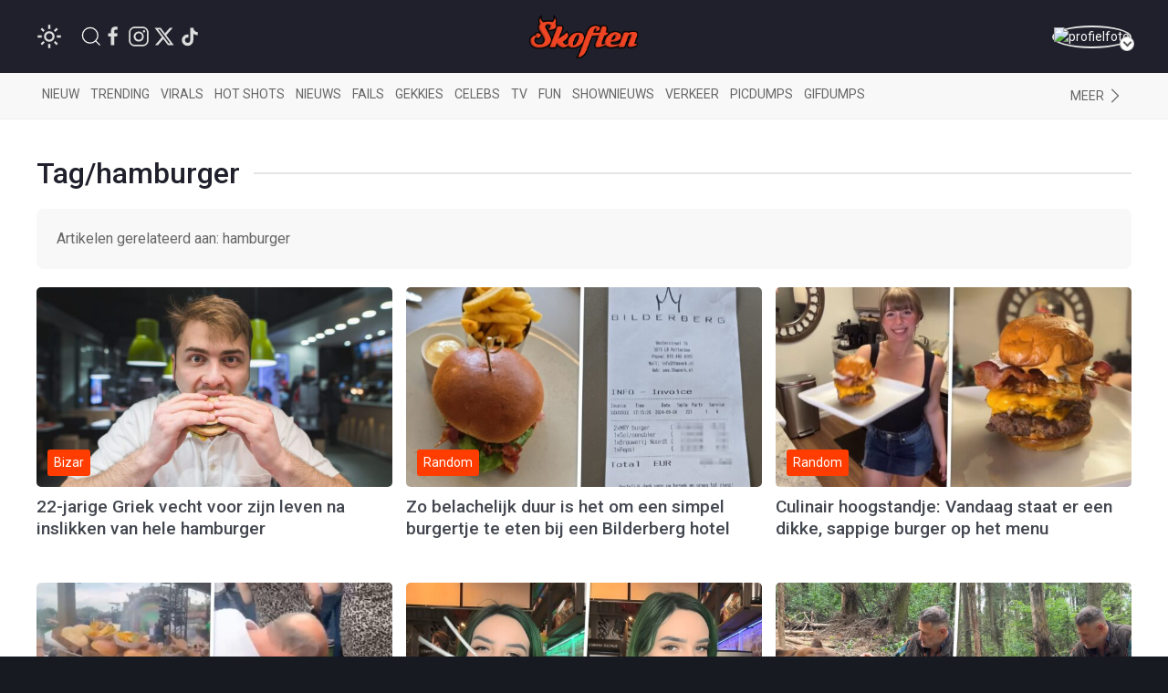

--- FILE ---
content_type: text/html; charset=UTF-8
request_url: https://www.skoften.net/tags/hamburger
body_size: 14485
content:
<!DOCTYPE html><html lang="nl-NL" class=""><head><title>hamburger - Skoften</title><meta charset="utf-8"><meta http-equiv="content-language" content="nl"><meta name="viewport" content="width=device-width, initial-scale=1"><meta name="servert" value="web01" /><link rel="apple-touch-icon" sizes="180x180" href="/icons/apple-touch-icon.png"><link rel="icon" type="image/png" sizes="32x32" href="/icons/favicon-32x32.png"><link rel="icon" type="image/png" sizes="16x16" href="/icons/favicon-16x16.png"><link rel="manifest" href="/icons/site.webmanifest"><link rel="mask-icon" href="/icons/safari-pinned-tab.svg" color="#ff3d00"><link rel="shortcut icon" href="/icons/favicon.ico"><meta name="msapplication-TileColor" content="#da532c"><meta name="msapplication-config" content="/icons/browserconfig.xml"><meta name="theme-color" content="#ffffff"><meta name="content-rating" content="safe"/><meta name="content_rating" content="safe"/><link rel="preconnect" href="https://files.skoften.net" /><link rel="dns-prefetch" href="https://files.skoften.net" /><meta name="robots" content="index,follow"><meta name="robots" content="max-image-preview:large"><meta name="keywords" content="hamburger"><meta name="description" content="Nieuws, video&#039;s en foto&#039;s over hamburger"><meta name="author" content="Skoften" /><link rel="home" href="https://www.skoften.net/" /><link rel="canonical" href="https://www.skoften.net/tags/hamburger"><link rel="alternate" type="application/rss+xml" href="https://www.skoften.net/rss"><script>
	(function() {
	  var root = document.getElementsByTagName('html')[0];
	  var match = document.cookie.match(/(?:^|;\s*)darkTheme=(\d)/);
	  if (root && match && match[1] === "1") {
		root.classList.add('dark');
	  }
	  document.documentElement.classList.add('dark');
	})();
	</script><script src="https://imasdk.googleapis.com/js/sdkloader/ima3.js" async></script><meta property="fb:pages" content="247695898589655" /><meta property="fb:app_id" content="1781083008827569" /><meta property="og:locale" content="nl" /><meta property="og:site_name" content="Skoften" /><meta property="og:url" content="https://www.skoften.net/tags/hamburger" /><meta property="og:type" content="website" /><meta property="og:title" content="hamburger - Skoften" /><meta property="og:description" content="Nieuws, video's en foto's over hamburger" /><meta property="og:image" content="https://files.skoften.net/website/images/meta.jpg" /><meta property="og:image:width" content="1200" /><meta property="og:image:height" content="675" /><meta property="og:image:alt" content="hamburger - Skoften"/><meta name="twitter:card" content="summary_large_image"><meta name="twitter:site" content="@Skoften"><meta name="twitter:creator" content="@Skoften"><meta name="twitter:title" content="hamburger - Skoften"><meta name="twitter:description" content="Nieuws, video's en foto's over hamburger"><meta name="twitter:image" content="https://files.skoften.net/website/images/meta.jpg"><!-- kilkaya meta --><link rel="preconnect" href="https://fonts.googleapis.com"><link rel="preconnect" href="https://fonts.gstatic.com" crossorigin><link href="https://fonts.googleapis.com/css2?family=Roboto:ital,wght@0,100;0,300;0,400;0,500;0,700;0,900;1,100;1,300;1,400;1,500;1,700;1,900&display=swap" rel="stylesheet"><style>

/* ---base --- */
:root {
	
	/* light */
	--background-color: #ffffff;
	--secondary-color: #20202C;
	--primary-text-color: #242424;
	--secondary-text-color: #8e8e8e;
	--tint-color: #ff3d00;
	--tint-color-hover: #ff6737;
	--default-container: #ffffff;
	--navbar-background-color: #f8f8f8;	
	--navbar-active-color: rgb(234, 234, 234);
	--heading-color: #20202C;
	--sub-heading-color: #20202C;
	--card-title: #43474f;
	--card-title-hover: #ff3d00;	
	--top-bar-color: #20202C;
	--card-description: rgb(102, 102, 102);
	--footer-section: #20202C;
	--hr-color: #e5e5e5;	
	--article-description-color: #555;
	--article-description-color-bold: #111;
	--alert-container-text-color: inherit;
	--sub-category-label-background: rgb(239, 239, 239);
	--sub-category-label-text: blue;
	--poll-background-color: rgb(244, 244, 244);
	--card-video-heading-color: #0d1c2a;
	
	/* dark */
	--background-color-dark: #171a20;
	--section-default-background-dark: #171a20;
	--navbar-background-color-dark: rgb(15, 18, 24);
	--top-bar-color-dark: #040408;	
}

[v-cloak] {
  display: none;
}

html {
	font-family: "Roboto","Helvetica Neue", HelveticaNeue,Helvetica,Arial,ArialMT,sans-serif !important;		
	background-color: var(--background-color);
	height: 100%;
}
body {
	min-height: 100%;
	padding: 0;
	background-color: var(--background-color);
}

.seo-hidden {
	position: absolute;
	width: 1px;
	height: 1px;
	padding: 0;
	margin: -1px;
	overflow: hidden;
	clip: rect(0, 0, 0, 0);
	white-space: nowrap;
	border: 0;
}

/* dark */
body.dark {
	background-color: var(--background-color-dark);
}
body.dark #header {
	background-color: var(--top-bar-color-dark);
}
body.dark #sub-header {
	background-color: var(--navbar-background-color-dark);
}
body.dark .uk-section-default {
	background-color: var(--section-default-background-dark);
}

/* off canvas */
#offcanvas-overlay-admin-panel .uk-offcanvas-bar {
	min-width: 500px;
}

/* ---CMP --- */
#cmpwrapper .cmpboxrecall {
	display: none !important;
}
#skoftennet-Video-Outstream {
	min-height: unset !important;
}
.qc-cmp2-persistent-link {
	display: none !important;
}

/* --- header --- */
#header {
	position: sticky;
	top: 0;	
	max-height: 80px;
	background-color: var(--top-bar-color);
	z-index: 2001;
}

/* --- sub header --- */
#sub-header {
	position: sticky;
	top: 80px;	
	max-height: 50px;
	transition: top 0.5s;
	z-index: 2000;
	background-color: var(--navbar-background-color);
}

/* --- top bar --- */
.topbar .uk-navbar-item {
	color: rgb(250, 250, 250) !important;
	font-weight: normal;
}
.topbar .uk-navbar-item svg {
	fill: white;
}
.topbar .uk-navbar-item a {
	color: rgb(250, 250, 250) !important;
}
.topbar .uk-navbar-item.user .username a {
	color: var(--tint-color) !important;
}

/* --- full width container --- */
.full-container {
	background-color: var(--background-color);
	overflow: hidden;
}

/* ---uikit --- */
.uk-offcanvas {
	z-index: 1005 !important;
}	
.uk-dropdown {
	display: none;
}
.uk-modal {
	z-index: 10000 !important;
}
			
/* --- category bar --- */
.categorybar .category-scroll {
	overflow-x: auto;
	-webkit-overflow-scrolling: touch; /* smooth momentum on iOS */
}

.categorybar .category-scroll .category-items {
	display: flex;
	flex-wrap: nowrap;
	white-space: nowrap;
}

.categorybar .category-scroll .category-items .uk-navbar-item {
	flex: 0 0 auto;              /* don’t shrink */
	border-bottom: 3px solid transparent; /* reserve space for hover/active */
	transition: border-color 0.2s ease;
}

.categorybar .category-scroll .category-items .uk-navbar-item:hover,
.categorybar .category-scroll .category-items .uk-navbar-item.active {
	border-bottom-color: #ff3300; /* hover/active underline color */
}

/* ---article container --- */
.article-container {
	/*max-width: 850px !important;*/
}

/* ---headings --- */

h1,
.uk-h1 {
	font-size: 2.0rem;
	line-height: 1.2;
}
h2,
.uk-h2 {
	font-size: 1.4rem;
	line-height: 1.3;
}
h3,
.uk-h3 {
	font-size: 1.2rem;
	line-height: 1.15;
}
h4,
.uk-h4 {
	font-size: 1.0rem;
	line-height: 1.0;
}
h5,
.uk-h5 {
	font-size: 16px;
	line-height: 1.0;
}

/* --- article card --- */
.article-card {
	overflow: hidden;
}
.article-card:not(.columned) {
	margin-bottom: 15px;
}
.article-card .title a {
	color: var(--card-title);
}
.article-card .title a:hover {
		color: var(--card-title-hover);
}

/* --- article card: default --- */
.article-card.default:not(.columned) {
	margin-bottom: 35px;
}
.article-card.default .thumbnail {
	border-radius: 5px;
}
.article-card.default .title {
	margin: 10px 0px 0px 0px;
	font-size: 1.8rem;
	font-weight: 500;
	margin-bottom: 2px;
}
.article-card.default .caption {
	color: var(--tint-color);
	font-size: 1.0rem;
}
.article-card.default .description {
	font-size: 1.1rem;
	line-height: 1.8rem;
	color: var(--card-description);
}
.article-card.default .category:not(.uk-label) {
	padding: 0px;
	font-size: 0.9rem;
	color: var(--tint-color);
}
.article-card.default .category {
	padding: 4px 7px;
}
.article-card.default .total-comments {
	background: white;
	color: rgb(37, 37, 37);
	padding: 4px 7px;
}
.article-card.default .members-only {
	padding: 4px 7px;
	color: white;
	margin-left: 6px;
	background: #ffba00;
}

/* --- article card: large --- */
.article-card.large {
	margin-bottom: 20px;
}
.article-card.large img.thumbnail {
	border-radius: 5px;
}
.article-card.large:not(.columned) .title {
	margin: 0;
	font-size: 1.8rem;
	font-weight: 500;
	margin-bottom: 2px;
}
.article-card.large .title a {
	color: var(--card-title);
}
.article-card.large .title a:hover {
		color: var(--card-title-hover);
}
.article-card.large .caption {
	color: var(--tint-color);
	font-size: 1.0rem;
}
.article-card.large .description {
	font-size: 1.0rem;
	line-height: 1.8rem;
	margin-top: 8px !important;
	color: var(--card-description);
}
.article-card.large .category {
	padding: 4px 7px;
}
.article-card.large .total-comments {
	background: white;
	color: rgb(37, 37, 37);
	padding: 4px 7px;
}
.article-card.large .members-only {
	padding: 4px 7px;
	color: white;
	margin-left: 6px;
	background: #ffba00;
}

/* --- article card: small --- */
.article-card.small {
	margin-bottom: 10px;
}
.article-card.small .title {
	font-size: 0.9rem;
	margin: 0;
	margin-top: 2px;
}
.article-card.small .description {
	font-size: 0.95rem;
	line-height: 1.2rem;
	color: var(--card-description);
	margin-bottom: 0px;
	margin-top: 5px;
}
.article-card.small .thumbnail {
	border-radius: 5px;
}
.article-card.small .category {
	font-size: 0.8rem;
	padding: 0px 0px;
	color: var(--tint-color);
}
.article-card.small .total-comments {
	font-size: 0.80rem;
	color: var(--secondary-text-color);
}
.article-card.small .total-comments i {
	color: var(--secondary-text-color);
	margin-left: 5px;
	font-size: 0.95rem;
}

/* --- article card: title-only --- */
.article-card.small.title-only {
	margin-bottom: 5px;
}
.article-card.small.title-only .title {
	font-weight: normal;
}
.article-card.small.title-only .title a {
	color: var(--secondary-text-color);
}
.article-card.small.title-only .title a:hover {
	color: var(--tint-color);
}

/* --- article card: mini --- */
.article-card.mini {
	margin-bottom: 5px;
}
.article-card.mini .title {
	font-weight: normal;
	font-size: 0.90rem;
	line-height: 1rem;
	margin: 0 0 5px 0;
}
.article-card.mini .title a {
	color: var(--secondary-text-color);
}
.article-card.mini .title a:hover {
	color: var(--tint-color);
}

/* --- article card: popular page --- */
.article-card.columned.popular .title {
	font-size: 1.2rem;
	font-weight: 500;
}

/* --- article card: sponsored article teaser in right column on desktop --- */
.article-card.sponsored-article-teaser-right-column .title {
	font-size: 1.3rem !important;
}
.article-card.sponsored-article-teaser-right-column .description {
	font-size: 0.95rem !important;
	line-height: 1.5rem !important;
}
.article-card.sponsored-article-teaser-right-column .description p {
	font-size: 0.95rem !important;
	line-height: 1.5rem !important;
}

/* --- cls placeholders to reserve ad space --- */
.article-container {
	overflow: visible !important;
}
.cls-placeholder-970-250 {
	border: solid 1px rgb(236, 236, 236);
	min-height: 250px;
	max-width: 1200px;
	margin: auto;
	position: relative;
}
.cls-placeholder-970-250 .cls-sticky {
	position: sticky;
	top: 80px;
}
.cls-placeholder-300-250 {
	border: solid 1px rgb(236, 236, 236);
	min-height: 250px;
	position: relative;
}
.cls-placeholder-336-280 {
	border: solid 1px rgb(236, 236, 236);
	min-height: 280px;
	position: relative;
}
.cls-placeholder-300-600 {
	border: solid 1px rgb(236, 236, 236);
	min-height: 600px;
	position: relative;
}
.cls-placeholder-300-600 .cls-sticky {
	position: sticky;
	top: 80px;
}
.cls-placeholder-160-600 {
	border: solid 1px rgb(236, 236, 236);
	min-height: 600px;
	position: relative;
}
.cls-placeholder-728-90 {
	border: solid 1px rgb(236, 236, 236);
	min-height: 90px;
	position: relative;
} 

/* 
	ads placeholders dark mode
 */
 
 body.dark .cls-placeholder-970-250, body.dark .cls-placeholder-300-250, body.dark .cls-placeholder-336-280, body.dark .cls-placeholder-300-600, body.dark .cls-placeholder-160-600, body.dark .cls-placeholder-728-90 {
	border: solid 1px rgb(51, 51, 51);
 }
</style><link rel="stylesheet" href="https://files.skoften.net/website/packages/uikit/uikit.theme.css?v=1743179438" /><script src="https://files.skoften.net/website/packages/uikit/uikit.min.js"></script><script src="https://files.skoften.net/website/packages/uikit/uikit-icons.min.js"></script><!-- vite --><script type="module">!function(){const e=document.createElement("link").relList;if(!(e&&e.supports&&e.supports("modulepreload"))){for(const e of document.querySelectorAll('link[rel="modulepreload"]'))r(e);new MutationObserver((e=>{for(const o of e)if("childList"===o.type)for(const e of o.addedNodes)if("LINK"===e.tagName&&"modulepreload"===e.rel)r(e);else if(e.querySelectorAll)for(const o of e.querySelectorAll("link[rel=modulepreload]"))r(o)})).observe(document,{childList:!0,subtree:!0})}function r(e){if(e.ep)return;e.ep=!0;const r=function(e){const r={};return e.integrity&&(r.integrity=e.integrity),e.referrerpolicy&&(r.referrerPolicy=e.referrerpolicy),"use-credentials"===e.crossorigin?r.credentials="include":"anonymous"===e.crossorigin?r.credentials="omit":r.credentials="same-origin",r}(e);fetch(e.href,r)}}();</script><script>!function(){var e=document.createElement("script");if(!("noModule"in e)&&"onbeforeload"in e){var t=!1;document.addEventListener("beforeload",(function(n){if(n.target===e)t=!0;else if(!n.target.hasAttribute("nomodule")||!t)return;n.preventDefault()}),!0),e.type="module",e.src=".",document.head.appendChild(e),e.remove()}}();</script><script src="https://files.skoften.net/website/dist/assets/polyfills-legacy-CV1P6S2a.js" nomodule onload="e=new CustomEvent(&#039;vite-script-loaded&#039;, {detail:{path: &#039;vite/legacy-polyfills-legacy&#039;}});document.dispatchEvent(e);"></script><script type="module" src="https://files.skoften.net/website/dist/assets/main-BPoDMb_o.js" crossorigin onload="e=new CustomEvent(&#039;vite-script-loaded&#039;, {detail:{path: &#039;src/main.js&#039;}});document.dispatchEvent(e);"></script><link href="https://files.skoften.net/website/dist/assets/vue-e3iNRKyE.js" rel="modulepreload" crossorigin><link href="https://files.skoften.net/website/dist/assets/vendor-ChhuM8s7.js" rel="modulepreload" crossorigin><link href="https://files.skoften.net/website/dist/assets/video-h_J4cMku.js" rel="modulepreload" crossorigin><link href="https://files.skoften.net/website/dist/assets/main-F-Opz7Ak.css" rel="stylesheet"><script src="https://files.skoften.net/website/dist/assets/main-legacy-CTIzr9sp.js" nomodule onload="e=new CustomEvent(&#039;vite-script-loaded&#039;, {detail:{path: &#039;src/main-legacy.js&#039;}});document.dispatchEvent(e);"></script><script type="text/javascript">
		window.csrfTokenName = "CRAFT_CSRF_TOKEN";
		window.csrfTokenValue = "pRLP_IY5mNcPBQt61LWoCHhiRYIwkCKek3A5sNOF0OQjzW\u002DyVkHATs9DiYz3Ud\u002DjV21ELL_xnGwKFTLRAsRT\u002DtwJc4S12umSZYgL_nswoXk\u003D";
	</script><script>if(!("gdprAppliesGlobally" in window)){window.gdprAppliesGlobally=true}if(!("cmp_id" in window)||window.cmp_id<1){window.cmp_id=0}if(!("cmp_cdid" in window)){window.cmp_cdid="f30c66f47173f"}if(!("cmp_params" in window)){window.cmp_params=""}if(!("cmp_host" in window)){window.cmp_host="c.delivery.consentmanager.net"}if(!("cmp_cdn" in window)){window.cmp_cdn="cdn.consentmanager.net"}if(!("cmp_proto" in window)){window.cmp_proto="https:"}if(!("cmp_codesrc" in window)){window.cmp_codesrc="1"}window.cmp_getsupportedLangs=function(){var b=["DE","EN","FR","IT","NO","DA","FI","ES","PT","RO","BG","ET","EL","GA","HR","LV","LT","MT","NL","PL","SV","SK","SL","CS","HU","RU","SR","ZH","TR","UK","AR","BS","JA","CY"];if("cmp_customlanguages" in window){for(var a=0;a<window.cmp_customlanguages.length;a++){b.push(window.cmp_customlanguages[a].l.toUpperCase())}}return b};window.cmp_getRTLLangs=function(){var a=["AR"];if("cmp_customlanguages" in window){for(var b=0;b<window.cmp_customlanguages.length;b++){if("r" in window.cmp_customlanguages[b]&&window.cmp_customlanguages[b].r){a.push(window.cmp_customlanguages[b].l)}}}return a};window.cmp_getlang=function(a){if(typeof(a)!="boolean"){a=true}if(a&&typeof(cmp_getlang.usedlang)=="string"&&cmp_getlang.usedlang!==""){return cmp_getlang.usedlang}return window.cmp_getlangs()[0]};window.cmp_extractlang=function(a){if(a.indexOf("cmplang=")!=-1){a=a.substr(a.indexOf("cmplang=")+8,2).toUpperCase();if(a.indexOf("&")!=-1){a=a.substr(0,a.indexOf("&"))}}else{a=""}return a};window.cmp_getlangs=function(){var g=window.cmp_getsupportedLangs();var c=[];var f=location.hash;var e=location.search;var j="cmp_params" in window?window.cmp_params:"";var a="languages" in navigator?navigator.languages:[];if(cmp_extractlang(f)!=""){c.push(cmp_extractlang(f))}else{if(cmp_extractlang(e)!=""){c.push(cmp_extractlang(e))}else{if(cmp_extractlang(j)!=""){c.push(cmp_extractlang(j))}else{if("cmp_setlang" in window&&window.cmp_setlang!=""){c.push(window.cmp_setlang.toUpperCase())}else{if("cmp_langdetect" in window&&window.cmp_langdetect==1){c.push(window.cmp_getPageLang())}else{if(a.length>0){for(var d=0;d<a.length;d++){c.push(a[d])}}if("language" in navigator){c.push(navigator.language)}if("userLanguage" in navigator){c.push(navigator.userLanguage)}}}}}}var h=[];for(var d=0;d<c.length;d++){var b=c[d].toUpperCase();if(b.length<2){continue}if(g.indexOf(b)!=-1){h.push(b)}else{if(b.indexOf("-")!=-1){b=b.substr(0,2)}if(g.indexOf(b)!=-1){h.push(b)}}}if(h.length==0&&typeof(cmp_getlang.defaultlang)=="string"&&cmp_getlang.defaultlang!==""){return[cmp_getlang.defaultlang.toUpperCase()]}else{return h.length>0?h:["EN"]}};window.cmp_getPageLangs=function(){var a=window.cmp_getXMLLang();if(a!=""){a=[a.toUpperCase()]}else{a=[]}a=a.concat(window.cmp_getLangsFromURL());return a.length>0?a:["EN"]};window.cmp_getPageLang=function(){var a=window.cmp_getPageLangs();return a.length>0?a[0]:""};window.cmp_getLangsFromURL=function(){var c=window.cmp_getsupportedLangs();var b=location;var m="toUpperCase";var g=b.hostname[m]()+".";var a=b.pathname[m]()+"/";var f=[];for(var e=0;e<c.length;e++){var j=a.substring(0,c[e].length+1);if(g.substring(0,c[e].length+1)==c[e]+"."){f.push(c[e][m]())}else{if(c[e].length==5){var k=c[e].substring(3,5)+"-"+c[e].substring(0,2);if(g.substring(0,k.length+1)==k+"."){f.push(c[e][m]())}}else{if(j==c[e]+"/"||j=="/"+c[e]){f.push(c[e][m]())}else{if(j==c[e].replace("-","/")+"/"||j=="/"+c[e].replace("-","/")){f.push(c[e][m]())}else{if(c[e].length==5){var k=c[e].substring(3,5)+"-"+c[e].substring(0,2);var h=a.substring(0,k.length+1);if(h==k+"/"||h==k.replace("-","/")+"/"){f.push(c[e][m]())}}}}}}}return f};window.cmp_getXMLLang=function(){var c=document.getElementsByTagName("html");if(c.length>0){var c=c[0]}else{c=document.documentElement}if(c&&c.getAttribute){var a=c.getAttribute("xml:lang");if(typeof(a)!="string"||a==""){a=c.getAttribute("lang")}if(typeof(a)=="string"&&a!=""){var b=window.cmp_getsupportedLangs();return b.indexOf(a.toUpperCase())!=-1||b.indexOf(a.substr(0,2).toUpperCase())!=-1?a:""}else{return""}}};(function(){var C=document;var D=C.getElementsByTagName;var o=window;var t="";var h="";var k="";var E=function(e){var i="cmp_"+e;e="cmp"+e+"=";var d="";var l=e.length;var I=location;var J=I.hash;var w=I.search;var u=J.indexOf(e);var H=w.indexOf(e);if(u!=-1){d=J.substring(u+l,9999)}else{if(H!=-1){d=w.substring(H+l,9999)}else{return i in o&&typeof(o[i])!=="function"?o[i]:""}}var G=d.indexOf("&");if(G!=-1){d=d.substring(0,G)}return d};var j=E("lang");if(j!=""){t=j;k=t}else{if("cmp_getlang" in o){t=o.cmp_getlang().toLowerCase();h=o.cmp_getlangs().slice(0,3).join("_");k=o.cmp_getPageLangs().slice(0,3).join("_");if("cmp_customlanguages" in o){var m=o.cmp_customlanguages;for(var y=0;y<m.length;y++){var a=m[y].l.toLowerCase();if(a==t){t="en"}}}}}var q=("cmp_proto" in o)?o.cmp_proto:"https:";if(q!="http:"&&q!="https:"){q="https:"}var n=("cmp_ref" in o)?o.cmp_ref:location.href;if(n.length>300){n=n.substring(0,300)}var A=function(d){var K=C.createElement("script");K.setAttribute("data-cmp-ab","1");K.type="text/javascript";K.async=true;K.src=d;var J=["body","div","span","script","head"];var w="currentScript";var H="parentElement";var l="appendChild";var I="body";if(C[w]&&C[w][H]){C[w][H][l](K)}else{if(C[I]){C[I][l](K)}else{for(var u=0;u<J.length;u++){var G=D(J[u]);if(G.length>0){G[0][l](K);break}}}}};var b=E("design");var c=E("regulationkey");var z=E("gppkey");var s=E("att");var f=o.encodeURIComponent;var g=false;try{g=C.cookie.length>0}catch(B){g=false}var x=E("darkmode");if(x=="0"){x=0}else{if(x=="1"){x=1}else{try{if("matchMedia" in window&&window.matchMedia){var F=window.matchMedia("(prefers-color-scheme: dark)");if("matches" in F&&F.matches){x=1}}}catch(B){x=0}}}var p=q+"//"+o.cmp_host+"/delivery/cmp.php?";p+=("cmp_id" in o&&o.cmp_id>0?"id="+o.cmp_id:"")+("cmp_cdid" in o?"&cdid="+o.cmp_cdid:"")+"&h="+f(n);p+=(b!=""?"&cmpdesign="+f(b):"")+(c!=""?"&cmpregulationkey="+f(c):"")+(z!=""?"&cmpgppkey="+f(z):"");p+=(s!=""?"&cmpatt="+f(s):"")+("cmp_params" in o?"&"+o.cmp_params:"")+(g?"&__cmpfcc=1":"");p+=(x>0?"&cmpdarkmode=1":"");A(p+"&l="+f(t)+"&ls="+f(h)+"&lp="+f(k)+"&o="+(new Date()).getTime());var r="js";var v=E("debugunminimized")!=""?"":".min";if(E("debugcoverage")=="1"){r="instrumented";v=""}if(E("debugtest")=="1"){r="jstests";v=""}A(q+"//"+o.cmp_cdn+"/delivery/"+r+"/cmp_final"+v+".js")})();window.cmp_rc=function(c,b){var l="";try{l=document.cookie}catch(h){l=""}var j="";var f=0;var g=false;while(l!=""&&f<100){f++;while(l.substr(0,1)==" "){l=l.substr(1,l.length)}var k=l.substring(0,l.indexOf("="));if(l.indexOf(";")!=-1){var m=l.substring(l.indexOf("=")+1,l.indexOf(";"))}else{var m=l.substr(l.indexOf("=")+1,l.length)}if(c==k){j=m;g=true}var d=l.indexOf(";")+1;if(d==0){d=l.length}l=l.substring(d,l.length)}if(!g&&typeof(b)=="string"){j=b}return(j)};window.cmp_stub=function(){var a=arguments;__cmp.a=__cmp.a||[];if(!a.length){return __cmp.a}else{if(a[0]==="ping"){if(a[1]===2){a[2]({gdprApplies:gdprAppliesGlobally,cmpLoaded:false,cmpStatus:"stub",displayStatus:"hidden",apiVersion:"2.2",cmpId:31},true)}else{a[2](false,true)}}else{if(a[0]==="getUSPData"){a[2]({version:1,uspString:window.cmp_rc("__cmpccpausps","1---")},true)}else{if(a[0]==="getTCData"){__cmp.a.push([].slice.apply(a))}else{if(a[0]==="addEventListener"||a[0]==="removeEventListener"){__cmp.a.push([].slice.apply(a))}else{if(a.length==4&&a[3]===false){a[2]({},false)}else{__cmp.a.push([].slice.apply(a))}}}}}}};window.cmp_dsastub=function(){var a=arguments;a[0]="dsa."+a[0];window.cmp_gppstub(a)};window.cmp_gppstub=function(){var c=arguments;__gpp.q=__gpp.q||[];if(!c.length){return __gpp.q}var h=c[0];var g=c.length>1?c[1]:null;var f=c.length>2?c[2]:null;var a=null;var j=false;if(h==="ping"){a=window.cmp_gpp_ping();j=true}else{if(h==="addEventListener"){__gpp.e=__gpp.e||[];if(!("lastId" in __gpp)){__gpp.lastId=0}__gpp.lastId++;var d=__gpp.lastId;__gpp.e.push({id:d,callback:g});a={eventName:"listenerRegistered",listenerId:d,data:true,pingData:window.cmp_gpp_ping()};j=true}else{if(h==="removeEventListener"){__gpp.e=__gpp.e||[];a=false;for(var e=0;e<__gpp.e.length;e++){if(__gpp.e[e].id==f){__gpp.e[e].splice(e,1);a=true;break}}j=true}else{__gpp.q.push([].slice.apply(c))}}}if(a!==null&&typeof(g)==="function"){g(a,j)}};window.cmp_gpp_ping=function(){return{gppVersion:"1.1",cmpStatus:"stub",cmpDisplayStatus:"hidden",signalStatus:"not ready",supportedAPIs:["2:tcfeuv2","5:tcfcav1","7:usnat","8:usca","9:usva","10:usco","11:usut","12:usct"],cmpId:31,sectionList:[],applicableSections:[0],gppString:"",parsedSections:{}}};window.cmp_addFrame=function(b){if(!window.frames[b]){if(document.body){var a=document.createElement("iframe");a.style.cssText="display:none";if("cmp_cdn" in window&&"cmp_ultrablocking" in window&&window.cmp_ultrablocking>0){a.src="//"+window.cmp_cdn+"/delivery/empty.html"}a.name=b;a.setAttribute("title","Intentionally hidden, please ignore");a.setAttribute("role","none");a.setAttribute("tabindex","-1");document.body.appendChild(a)}else{window.setTimeout(window.cmp_addFrame,10,b)}}};window.cmp_msghandler=function(d){var a=typeof d.data==="string";try{var c=a?JSON.parse(d.data):d.data}catch(f){var c=null}if(typeof(c)==="object"&&c!==null&&"__cmpCall" in c){var b=c.__cmpCall;window.__cmp(b.command,b.parameter,function(h,g){var e={__cmpReturn:{returnValue:h,success:g,callId:b.callId}};d.source.postMessage(a?JSON.stringify(e):e,"*")})}if(typeof(c)==="object"&&c!==null&&"__uspapiCall" in c){var b=c.__uspapiCall;window.__uspapi(b.command,b.version,function(h,g){var e={__uspapiReturn:{returnValue:h,success:g,callId:b.callId}};d.source.postMessage(a?JSON.stringify(e):e,"*")})}if(typeof(c)==="object"&&c!==null&&"__tcfapiCall" in c){var b=c.__tcfapiCall;window.__tcfapi(b.command,b.version,function(h,g){var e={__tcfapiReturn:{returnValue:h,success:g,callId:b.callId}};d.source.postMessage(a?JSON.stringify(e):e,"*")},b.parameter)}if(typeof(c)==="object"&&c!==null&&"__gppCall" in c){var b=c.__gppCall;window.__gpp(b.command,function(h,g){var e={__gppReturn:{returnValue:h,success:g,callId:b.callId}};d.source.postMessage(a?JSON.stringify(e):e,"*")},"parameter" in b?b.parameter:null,"version" in b?b.version:1)}if(typeof(c)==="object"&&c!==null&&"__dsaCall" in c){var b=c.__dsaCall;window.__dsa(b.command,function(h,g){var e={__dsaReturn:{returnValue:h,success:g,callId:b.callId}};d.source.postMessage(a?JSON.stringify(e):e,"*")},"parameter" in b?b.parameter:null,"version" in b?b.version:1)}};window.cmp_setStub=function(a){if(!(a in window)||(typeof(window[a])!=="function"&&typeof(window[a])!=="object"&&(typeof(window[a])==="undefined"||window[a]!==null))){window[a]=window.cmp_stub;window[a].msgHandler=window.cmp_msghandler;window.addEventListener("message",window.cmp_msghandler,false)}};window.cmp_setGppStub=function(a){if(!(a in window)||(typeof(window[a])!=="function"&&typeof(window[a])!=="object"&&(typeof(window[a])==="undefined"||window[a]!==null))){window[a]=window.cmp_gppstub;window[a].msgHandler=window.cmp_msghandler;window.addEventListener("message",window.cmp_msghandler,false)}};if(!("cmp_noiframepixel" in window)){window.cmp_addFrame("__cmpLocator")}if((!("cmp_disableusp" in window)||!window.cmp_disableusp)&&!("cmp_noiframepixel" in window)){window.cmp_addFrame("__uspapiLocator")}if((!("cmp_disabletcf" in window)||!window.cmp_disabletcf)&&!("cmp_noiframepixel" in window)){window.cmp_addFrame("__tcfapiLocator")}if((!("cmp_disablegpp" in window)||!window.cmp_disablegpp)&&!("cmp_noiframepixel" in window)){window.cmp_addFrame("__gppLocator")}if((!("cmp_disabledsa" in window)||!window.cmp_disabledsa)&&!("cmp_noiframepixel" in window)){window.cmp_addFrame("__dsaLocator")}window.cmp_setStub("__cmp");if(!("cmp_disabletcf" in window)||!window.cmp_disabletcf){window.cmp_setStub("__tcfapi")}if(!("cmp_disableusp" in window)||!window.cmp_disableusp){window.cmp_setStub("__uspapi")}if(!("cmp_disablegpp" in window)||!window.cmp_disablegpp){window.cmp_setGppStub("__gpp")}if(!("cmp_disabledsa" in window)||!window.cmp_disabledsa){window.cmp_setGppStub("__dsa")};</script><!-- Global site tag (gtag.js) - Google Analytics --><script>
		window.dataLayer = window.dataLayer || [];
		function gtag() {
			dataLayer.push(arguments);
		}
		
		// Set default consent values
		gtag('consent', 'default', {
			'ad_storage': 'denied',
			'ad_user_data': 'denied',
			'ad_personalization': 'denied',
			'analytics_storage': 'granted',
			'functionality_storage': 'granted',
			'personalization_storage': 'denied',
			'security_storage': 'granted'
		});
		</script><script async src="https://www.googletagmanager.com/gtag/js?id=G-XDCQC1XF9X"></script><script>
			window.dataLayer = window.dataLayer || [];
			function gtag(){dataLayer.push(arguments);}
			gtag('js', new Date());
			gtag('config', 'G-XDCQC1XF9X');
		</script><script type="application/ld+json">
	{
	  "@context": "https://schema.org",
	  "@graph": [
		{
		  "@type": "WebSite",
		  "name": "Skoften",
		  "url": "https://www.skoften.net/",
		  "potentialAction": {
			"@type": "SearchAction",
			"target": "https://www.skoften.net/zoeken/{search_term_string}",
			"query-input": "required name=search_term_string"
		  }
		},
		{
		  "@type": "Organization",
		  "name": "Skoften",
		  "url": "https://www.skoften.net",
		  "logo": {
			"@type": "ImageObject",
			"url": "https://files.skoften.net/images/website/logo_square.png"
		  },
		  "sameAs": [
			"https://www.facebook.com/skoften",
			"https://www.instagram.com/skoften",
			"https://www.threads.com/@skoften",		
			"https://www.youtube.com/@skoften",
			"https://www.x.com/skoften",
			"https://www.tiktok.com/skoften"
		  ]
		}
	  ]
	}
	</script></head><body class="logged-out">

		<div 
		id="app" 
		data-device='{
			"isApp":  false
		}' 
		data-user='{
			"loggedIn": false, 
			"isRedactie": false, 
			"darkTheme": false
		}'
		>
	
							<video-modal-listener></video-modal-listener>
				
		
													
						
			<header id="header">		
				<div class="uk-container">
					<nav id="navbar" class="topbar uk-navbar uk-navbar-transparent" data-uk-navbar>
						
												<div class="uk-navbar-left nav-overlay">
		
														<div class="uk-navbar-item">
								<theme-switcher 
									:dark="false"
									:user-id="0"
								></theme-switcher>
							</div>
														
							<a class="uk-navbar-item uk-navbar-toggle uk-margin-left uk-visible@s" data-uk-search-icon
								data-uk-toggle="target: .nav-overlay; animation: uk-animation-fade" href="#">
							</a>
							<div class="uk-navbar-item uk-visible@s">
																									<a  
										style="margin-right: 4px" 
										href="https://www.facebook.com/skoften" 
										target="_blank" 
										uk-icon="facebook"
									>
									</a>
																	<a  
										style="margin-right: 4px" 
										href="https://www.instagram.com/skoften" 
										target="_blank" 
										uk-icon="instagram"
									>
									</a>
																	<a  
										style="margin-right: 4px" 
										href="https://www.x.com/skoften" 
										target="_blank" 
										uk-icon="twitter"
									>
									</a>
																	<a  
										style="margin-right: 4px" 
										href="https://www.tiktok.com/@skoften" 
										target="_blank" 
										uk-icon="tiktok"
									>
									</a>
															</div>
						</div>
						
												<div class="uk-navbar-center nav-overlay">
							<div class="uk-navbar-item uk-logo" href="/" title="Skoften">
								<div class="uk-hidden@s">
									

<div class="uk-text-center">
	<a href="/">	
		<img 
			src="https://files.skoften.net/website/images/logo-icon-round.png?v=2" 
			width="38"
			alt="Skoften logo"
		>
	</a>
</div>								</div>
								<div class="uk-visible@s">
									

<div class="uk-text-center">
	<a href="/">	
		<img 
			src="https://files.skoften.net/website/images/logo-text-orange.png?v=2" 
			width="120"
			alt="Skoften logo"
		>
	</a>
</div>								</div>
							</div>
						</div>
												
												<div class="uk-navbar-right nav-overlay">
						
																																																			
							<div class="uk-navbar-item user">
																	<a href="/aanmelden" class="avatar-link">
																	<div class="uk-inline uk-position-relative avatar-wrapper">
										<img src="https://files.skoften.net/avatars/skft-c62af67662fd6b494417589d2eb1e384.jpg" 
											alt="profielfoto" 
											class="uk-border-circle avatar-img" 
											width="42" height="42">
										<span class="avatar-arrow"></span>
									</div>
																	</a>
															</div>
						</div>

						
																								
												<div class="nav-overlay uk-navbar-left uk-flex-1" hidden>
							<div class="uk-navbar-item uk-width-expand">
								<form action="https://www.skoften.net/zoeken" method="get" class="uk-search uk-search-navbar uk-width-1-1">
									<input class="uk-search-input" type="search" name="q" placeholder="Zoeken...">
								</form>
							</div>
							<a class="uk-navbar-toggle" data-uk-close
								data-uk-toggle="target: .nav-overlay; animation: uk-animation-fade" href="#"></a>
						</div>
						
					</nav>
				</div>
			</header>
		
						
						
					
				<div class="full-container categories" id="sub-header">
					<div class="app-container uk-padding categories">
						<nav class="uk-navbar-container uk-navbar-transparent">
							<div class="categorybar uk-navbar categories">
																
								<div class="uk-navbar-left uk-width-expand">
									<div class="category-scroll">
										<div class="category-items">
											<a class="uk-navbar-item " href="https://www.skoften.net/">Nieuw</a>
											<a class="uk-navbar-item " href="https://www.skoften.net/trending/artikelen">Trending</a>
																						<a class="uk-navbar-item " href="https://www.skoften.net/categorie/virals">Virals</a>
											<a class="uk-navbar-item " href="https://www.skoften.net/categorie/hot-shots">Hot shots</a>
											<a class="uk-navbar-item " href="https://www.skoften.net/categorie/nieuws">Nieuws</a>
											<a class="uk-navbar-item " href="https://www.skoften.net/categorie/fails">Fails</a>
											<a class="uk-navbar-item " href="https://www.skoften.net/categorie/gekkies">Gekkies</a>
											<a class="uk-navbar-item " href="https://www.skoften.net/categorie/celebs">Celebs</a>
											<a class="uk-navbar-item " href="https://www.skoften.net/categorie/tv">tv</a>
											<a class="uk-navbar-item " href="https://www.skoften.net/categorie/fun">Fun</a>
											<a class="uk-navbar-item " href="https://www.skoften.net/categorie/shownieuws">Shownieuws</a>
											<a class="uk-navbar-item " href="https://www.skoften.net/categorie/verkeer">Verkeer</a>
											<a class="uk-navbar-item " href="https://www.skoften.net/categorie/picdumps">Picdumps</a>
											<a class="uk-navbar-item " href="https://www.skoften.net/categorie/gifdumps">Gifdumps</a>
										</div>
									</div>
								</div>
								<div class="uk-navbar-right uk-width-auto">
									<a class="uk-navbar-item" href="#" class="uk-icon-link" uk-icon="chevron-right" uk-toggle="target: #offcanvas-categories" title="Categories">
											<span class="uk-visible@s">Meer</span>
									</a>
								</div>
								
							</div>
						</nav>
					</div>
				</div>

								<aside id="offcanvas-categories" class="categories" uk-offcanvas="flip: true; overlay: true">
					<nav class="uk-offcanvas-bar">
						<div class="uk-padding-small">
							<button class="uk-offcanvas-close" type="button" aria-label="Close Categories" uk-close></button>
	
							<h2 class="uk-heading-bullet">Categorieën</h2>
														
							<section aria-label="Categorieën">
								<div class="uk-grid" uk-grid>
									<div class="uk-width-1-2">
										<ul class="uk-list">
											<li><a href="https://www.skoften.net/artikelen">Alle artikelen</a></li>
																							<li>
													<a href="https://www.skoften.net/categorie/artificial-intelligence">AI</a>
												</li>
																							<li>
													<a href="https://www.skoften.net/categorie/automotive">Automotive</a>
												</li>
																							<li>
													<a href="https://www.skoften.net/categorie/bizar">Bizar</a>
												</li>
																							<li>
													<a href="https://www.skoften.net/categorie/celebs">Celebs</a>
												</li>
																							<li>
													<a href="https://www.skoften.net/categorie/classic">Classics</a>
												</li>
																							<li>
													<a href="https://www.skoften.net/categorie/crypto">Crypto</a>
												</li>
																							<li>
													<a href="https://www.skoften.net/categorie/dieren">Dieren</a>
												</li>
																							<li>
													<a href="https://www.skoften.net/categorie/documentaires">Documentaire</a>
												</li>
																							<li>
													<a href="https://www.skoften.net/categorie/fails">Fails</a>
												</li>
																							<li>
													<a href="https://www.skoften.net/categorie/films-series">Films &amp; Series</a>
												</li>
																							<li>
													<a href="https://www.skoften.net/categorie/fun">Fun</a>
												</li>
																							<li>
													<a href="https://www.skoften.net/categorie/gaming">Gaming</a>
												</li>
																							<li>
													<a href="https://www.skoften.net/categorie/gekkies">Gekkies</a>
												</li>
																							<li>
													<a href="https://www.skoften.net/categorie/gifdumps">Gifdumps</a>
												</li>
																							<li>
													<a href="https://www.skoften.net/categorie/hot-shots">Hot shots</a>
												</li>
																							<li>
													<a href="https://www.skoften.net/categorie/influencers">Influencers</a>
												</li>
																							<li>
													<a href="https://www.skoften.net/categorie/klussen-met-klara">Klussen met klara</a>
												</li>
																					</ul>
									</div>
							
									<div class="uk-width-1-2">
										<ul class="uk-list">
																							<li>
													<a href="https://www.skoften.net/categorie/geweld">Knokken</a>
												</li>
																							<li>
													<a href="https://www.skoften.net/categorie/lifestyle">Lifestyle</a>
												</li>
																							<li>
													<a href="https://www.skoften.net/categorie/monsterhit">Monsterhits</a>
												</li>
																							<li>
													<a href="https://www.skoften.net/categorie/muziek">Muziek</a>
												</li>
																							<li>
													<a href="https://www.skoften.net/categorie/natuur">Natuur</a>
												</li>
																							<li>
													<a href="https://www.skoften.net/categorie/nieuws">Nieuws</a>
												</li>
																							<li>
													<a href="https://www.skoften.net/categorie/picdumps">Picdumps</a>
												</li>
																							<li>
													<a href="https://www.skoften.net/categorie/politiek">Politiek</a>
												</li>
																							<li>
													<a href="https://www.skoften.net/categorie/random">Random</a>
												</li>
																							<li>
													<a href="https://www.skoften.net/categorie/shownieuws">Shownieuws</a>
												</li>
																							<li>
													<a href="https://www.skoften.net/categorie/skoften-tv">Skoften.tv</a>
												</li>
																							<li>
													<a href="https://www.skoften.net/categorie/sloopservice">Sloopservice</a>
												</li>
																							<li>
													<a href="https://www.skoften.net/categorie/sport">Sport</a>
												</li>
																							<li>
													<a href="https://www.skoften.net/categorie/tech-gadgets">Tech</a>
												</li>
																							<li>
													<a href="https://www.skoften.net/categorie/tv">TV</a>
												</li>
																							<li>
													<a href="https://www.skoften.net/categorie/verkeer">Verkeer</a>
												</li>
																							<li>
													<a href="https://www.skoften.net/categorie/virals">Virals</a>
												</li>
																					</ul>
									</div>
								</div>
							</section>
	
							<h2 class="uk-heading-bullet">Typisch Skoften</h2>
							<ul class="uk-list">
								<li><a href="https://www.skoften.net/videos">Videokanaal</a></li>
								<li><a href="https://www.skoften.net/picdump">Eindeloze picdump</a></li>
								<li><a href="https://www.skoften.net/gifdump">Eindeloze gifdump</a></li>
								<li><a href="https://www.skoften.net/categorie/sloopservice">Sloopservice</a></li>
							</ul>
	
							<h2 class="uk-heading-bullet">Populaire picdumps</h2>
							<ul class="uk-list">
								<li><a href="https://www.skoften.net/categorie/tinder">Bizarre Tinderprofielen</a></li>
								<li><a href="https://www.skoften.net/categorie/mijn-man-is-een-prutser">Mijn man is een prutser</a></li>
								<li><a href="https://www.skoften.net/categorie/gesprekken">Marktplaats-gesprekken</a></li>
								<li><a href="https://www.skoften.net/categorie/photoshop">Photoshop fails</a></li>
								<li><a href="https://www.skoften.net/categorie/roasts">Roasts</a></li>
								<li><a href="https://www.skoften.net/categorie/hot-shots">Hot shots</a></li>										 
							</ul>
		
						</div>
					</nav>
				</aside>
				
			
		
							
				
		
		
		
		<div class="app-container tags uk-padding">
	
						
						
								
													
			
<div class="heading-container ">
	<h1 class="uk-heading uk-heading-line">
		<span>Tag/hamburger</span>
	</h1>
</div>

			
									
													
						
													
									
							<div class="uk-alert uk-border-rounded uk-padding-medium">
					<p class="uk-margin-remove">Artikelen gerelateerd aan: hamburger</p>
									</div>
				
			<div class="uk-grid-match uk-grid uk-grid-small">
							<div class="uk-width-1-3@m uk-width-1-2@s uk-width-1-1">
					
				


	


	<article class="article-card default in-grid">
				<figure class="uk-visible@s uk-relative">
			<a href="https://www.skoften.net/skft/4712210/22-jarige-griek-vecht-voor-zijn-leven-na-inslikken-van-hele-hamburger">
				<img 
					class="thumbnail uk-width-1-1 lazy"
					data-src="https://files.skoften.net/thumbnails/4712210/_600x337_crop_center-center_82_line/asset-e61ff6bb8cf4554b11c775fa890e5bee.jpg"
					alt="22-jarige Griek vecht voor zijn leven na inslikken van hele hamburger"
					loading="lazy"
					width="4000"
					height="2250"
				/>
				<noscript><img src="https://files.skoften.net/thumbnails/4712210/_600x337_crop_center-center_82_line/asset-e61ff6bb8cf4554b11c775fa890e5bee.jpg" alt="22-jarige Griek vecht voor zijn leven na inslikken van hele hamburger"></noscript>
			</a>
			<figcaption style="position: absolute; bottom: 12px; left: 12px;">
									<span class="uk-label category uk-padding-xsmall">Bizar</span>
							
											</figcaption>
		</figure>
				<div class="uk-grid uk-grid-small uk-flex-middle">
						<figure class="uk-width-auto uk-hidden@s" style="width: 140px">
				<div class="thumbnail-container" style="position: relative; width: 100%; padding-top: 62.5%;">
					<a href="https://www.skoften.net/skft/4712210/22-jarige-griek-vecht-voor-zijn-leven-na-inslikken-van-hele-hamburger">					
						<img 
							data-src="https://files.skoften.net/thumbnails/4712210/_600x337_crop_center-center_82_line/asset-e61ff6bb8cf4554b11c775fa890e5bee.jpg"
							class="uk-width-1-1 uk-border-rounded lazy"
							alt="22-jarige Griek vecht voor zijn leven na inslikken van hele hamburger"
							loading="lazy"
							style="position: absolute; top: 0; left: 0; width: 100%; height: 100%;"
						>
						<noscript><img src="https://files.skoften.net/thumbnails/4712210/_600x337_crop_center-center_82_line/asset-e61ff6bb8cf4554b11c775fa890e5bee.jpg" alt="22-jarige Griek vecht voor zijn leven na inslikken van hele hamburger"></noscript>
					</a>
				</div>
			</figure>
						<div class="uk-width-expand">
									<span class="category uk-hidden@s">Bizar</span>		
														
				<h2 class="title">
					<a href="https://www.skoften.net/skft/4712210/22-jarige-griek-vecht-voor-zijn-leven-na-inslikken-van-hele-hamburger">22-jarige Griek vecht voor zijn leven na inslikken van hele hamburger</a>
				</h2>
							</div>
		</div>
	</article>

				</div>
				
									
													
							<div class="uk-width-1-3@m uk-width-1-2@s uk-width-1-1">
					
				


	


	<article class="article-card default in-grid">
				<figure class="uk-visible@s uk-relative">
			<a href="https://www.skoften.net/skft/4204032/zo-belachelijk-duur-is-het-om-een-simpel-burgertje-te-eten-bij-een-bilderberg-hotel">
				<img 
					class="thumbnail uk-width-1-1 lazy"
					data-src="https://files.skoften.net/thumbnails/4204032/_600x337_crop_center-center_82_line/asset-b1182eae5106d04c5644c196f877840e.jpg"
					alt="Zo belachelijk duur is het om een simpel burgertje te eten bij een Bilderberg hotel"
					loading="lazy"
					width="1280"
					height="720"
				/>
				<noscript><img src="https://files.skoften.net/thumbnails/4204032/_600x337_crop_center-center_82_line/asset-b1182eae5106d04c5644c196f877840e.jpg" alt="Zo belachelijk duur is het om een simpel burgertje te eten bij een Bilderberg hotel"></noscript>
			</a>
			<figcaption style="position: absolute; bottom: 12px; left: 12px;">
									<span class="uk-label category uk-padding-xsmall">Random</span>
							
											</figcaption>
		</figure>
				<div class="uk-grid uk-grid-small uk-flex-middle">
						<figure class="uk-width-auto uk-hidden@s" style="width: 140px">
				<div class="thumbnail-container" style="position: relative; width: 100%; padding-top: 62.5%;">
					<a href="https://www.skoften.net/skft/4204032/zo-belachelijk-duur-is-het-om-een-simpel-burgertje-te-eten-bij-een-bilderberg-hotel">					
						<img 
							data-src="https://files.skoften.net/thumbnails/4204032/_600x337_crop_center-center_82_line/asset-b1182eae5106d04c5644c196f877840e.jpg"
							class="uk-width-1-1 uk-border-rounded lazy"
							alt="Zo belachelijk duur is het om een simpel burgertje te eten bij een Bilderberg hotel"
							loading="lazy"
							style="position: absolute; top: 0; left: 0; width: 100%; height: 100%;"
						>
						<noscript><img src="https://files.skoften.net/thumbnails/4204032/_600x337_crop_center-center_82_line/asset-b1182eae5106d04c5644c196f877840e.jpg" alt="Zo belachelijk duur is het om een simpel burgertje te eten bij een Bilderberg hotel"></noscript>
					</a>
				</div>
			</figure>
						<div class="uk-width-expand">
									<span class="category uk-hidden@s">Random</span>		
														
				<h2 class="title">
					<a href="https://www.skoften.net/skft/4204032/zo-belachelijk-duur-is-het-om-een-simpel-burgertje-te-eten-bij-een-bilderberg-hotel">Zo belachelijk duur is het om een simpel burgertje te eten bij een Bilderberg hotel</a>
				</h2>
							</div>
		</div>
	</article>

				</div>
				
									
													
							<div class="uk-width-1-3@m uk-width-1-2@s uk-width-1-1">
					
				


	


	<article class="article-card default in-grid">
				<figure class="uk-visible@s uk-relative">
			<a href="https://www.skoften.net/skft/4202710/culinair-hoogstandje-vandaag-staat-er-een-dikke-sappige-burger-op-het-menu">
				<img 
					class="thumbnail uk-width-1-1 lazy"
					data-src="https://files.skoften.net/thumbnails/4202710/_600x337_crop_center-center_82_line/4202724/asset-e64fff6a2801678a39125458539c024f.jpg"
					alt="Culinair hoogstandje: Vandaag staat er een dikke, sappige burger op het menu"
					loading="lazy"
					width="1280"
					height="720"
				/>
				<noscript><img src="https://files.skoften.net/thumbnails/4202710/_600x337_crop_center-center_82_line/4202724/asset-e64fff6a2801678a39125458539c024f.jpg" alt="Culinair hoogstandje: Vandaag staat er een dikke, sappige burger op het menu"></noscript>
			</a>
			<figcaption style="position: absolute; bottom: 12px; left: 12px;">
									<span class="uk-label category uk-padding-xsmall">Random</span>
							
											</figcaption>
		</figure>
				<div class="uk-grid uk-grid-small uk-flex-middle">
						<figure class="uk-width-auto uk-hidden@s" style="width: 140px">
				<div class="thumbnail-container" style="position: relative; width: 100%; padding-top: 62.5%;">
					<a href="https://www.skoften.net/skft/4202710/culinair-hoogstandje-vandaag-staat-er-een-dikke-sappige-burger-op-het-menu">					
						<img 
							data-src="https://files.skoften.net/thumbnails/4202710/_600x337_crop_center-center_82_line/4202724/asset-e64fff6a2801678a39125458539c024f.jpg"
							class="uk-width-1-1 uk-border-rounded lazy"
							alt="Culinair hoogstandje: Vandaag staat er een dikke, sappige burger op het menu"
							loading="lazy"
							style="position: absolute; top: 0; left: 0; width: 100%; height: 100%;"
						>
						<noscript><img src="https://files.skoften.net/thumbnails/4202710/_600x337_crop_center-center_82_line/4202724/asset-e64fff6a2801678a39125458539c024f.jpg" alt="Culinair hoogstandje: Vandaag staat er een dikke, sappige burger op het menu"></noscript>
					</a>
				</div>
			</figure>
						<div class="uk-width-expand">
									<span class="category uk-hidden@s">Random</span>		
														
				<h2 class="title">
					<a href="https://www.skoften.net/skft/4202710/culinair-hoogstandje-vandaag-staat-er-een-dikke-sappige-burger-op-het-menu">Culinair hoogstandje: Vandaag staat er een dikke, sappige burger op het menu</a>
				</h2>
							</div>
		</div>
	</article>

				</div>
				
														<div class="uk-width-1-1">
						<div v-show="device.desktop" class="uk-text-center uk-margin-bottom">
							<div class="r89-desktop-billboard-atf"></div> 
							<div id="skoften.net_ros_970x250"></div>
						</div>
						<div v-show="device.mobile" class="uk-text-center uk-margin-bottom">
							<div class="r89-mobile-billboard-top"></div>
							<div id="skoften.net_mobile_300x250_top"></div>
						</div>
					</div>
									
													
							<div class="uk-width-1-3@m uk-width-1-2@s uk-width-1-1">
					
				


	


	<article class="article-card default in-grid">
				<figure class="uk-visible@s uk-relative">
			<a href="https://www.skoften.net/skft/4161890/speltip-142-wandel-nooit-met-een-dienblad-vol-kostbare-hamburgers-over-het-festivalterrein">
				<img 
					class="thumbnail uk-width-1-1 lazy"
					data-src="https://files.skoften.net/thumbnails/4161890/_600x337_crop_center-center_82_line/asset-47003d6e2d35a320e47b7b63b0a57538.jpg"
					alt="Speltip 142: Wandel nooit met een dienblad vol kostbare hamburgers over het festivalterrein"
					loading="lazy"
					width="1280"
					height="720"
				/>
				<noscript><img src="https://files.skoften.net/thumbnails/4161890/_600x337_crop_center-center_82_line/asset-47003d6e2d35a320e47b7b63b0a57538.jpg" alt="Speltip 142: Wandel nooit met een dienblad vol kostbare hamburgers over het festivalterrein"></noscript>
			</a>
			<figcaption style="position: absolute; bottom: 12px; left: 12px;">
									<span class="uk-label category uk-padding-xsmall">Fails</span>
							
											</figcaption>
		</figure>
				<div class="uk-grid uk-grid-small uk-flex-middle">
						<figure class="uk-width-auto uk-hidden@s" style="width: 140px">
				<div class="thumbnail-container" style="position: relative; width: 100%; padding-top: 62.5%;">
					<a href="https://www.skoften.net/skft/4161890/speltip-142-wandel-nooit-met-een-dienblad-vol-kostbare-hamburgers-over-het-festivalterrein">					
						<img 
							data-src="https://files.skoften.net/thumbnails/4161890/_600x337_crop_center-center_82_line/asset-47003d6e2d35a320e47b7b63b0a57538.jpg"
							class="uk-width-1-1 uk-border-rounded lazy"
							alt="Speltip 142: Wandel nooit met een dienblad vol kostbare hamburgers over het festivalterrein"
							loading="lazy"
							style="position: absolute; top: 0; left: 0; width: 100%; height: 100%;"
						>
						<noscript><img src="https://files.skoften.net/thumbnails/4161890/_600x337_crop_center-center_82_line/asset-47003d6e2d35a320e47b7b63b0a57538.jpg" alt="Speltip 142: Wandel nooit met een dienblad vol kostbare hamburgers over het festivalterrein"></noscript>
					</a>
				</div>
			</figure>
						<div class="uk-width-expand">
									<span class="category uk-hidden@s">Fails</span>		
														
				<h2 class="title">
					<a href="https://www.skoften.net/skft/4161890/speltip-142-wandel-nooit-met-een-dienblad-vol-kostbare-hamburgers-over-het-festivalterrein">Speltip 142: Wandel nooit met een dienblad vol kostbare hamburgers over het festivalterrein</a>
				</h2>
							</div>
		</div>
	</article>

				</div>
				
									
													
							<div class="uk-width-1-3@m uk-width-1-2@s uk-width-1-1">
					
				


	


	<article class="article-card default in-grid">
				<figure class="uk-visible@s uk-relative">
			<a href="https://www.skoften.net/skft/3481955/hoe-is-het-eigenlijk-om-te-eten-met-extreem-lange-nagels">
				<img 
					class="thumbnail uk-width-1-1 lazy"
					data-src="https://files.skoften.net/thumbnails/3481955/_600x337_crop_center-center_82_line/3482021/skft-070fb88c58e2a26b6ac2fe860dab017b.jpg"
					alt="Hoe is het eigenlijk om te eten met extreem lange nagels?"
					loading="lazy"
					width="1280"
					height="720"
				/>
				<noscript><img src="https://files.skoften.net/thumbnails/3481955/_600x337_crop_center-center_82_line/3482021/skft-070fb88c58e2a26b6ac2fe860dab017b.jpg" alt="Hoe is het eigenlijk om te eten met extreem lange nagels?"></noscript>
			</a>
			<figcaption style="position: absolute; bottom: 12px; left: 12px;">
									<span class="uk-label category uk-padding-xsmall">Fun</span>
							
											</figcaption>
		</figure>
				<div class="uk-grid uk-grid-small uk-flex-middle">
						<figure class="uk-width-auto uk-hidden@s" style="width: 140px">
				<div class="thumbnail-container" style="position: relative; width: 100%; padding-top: 62.5%;">
					<a href="https://www.skoften.net/skft/3481955/hoe-is-het-eigenlijk-om-te-eten-met-extreem-lange-nagels">					
						<img 
							data-src="https://files.skoften.net/thumbnails/3481955/_600x337_crop_center-center_82_line/3482021/skft-070fb88c58e2a26b6ac2fe860dab017b.jpg"
							class="uk-width-1-1 uk-border-rounded lazy"
							alt="Hoe is het eigenlijk om te eten met extreem lange nagels?"
							loading="lazy"
							style="position: absolute; top: 0; left: 0; width: 100%; height: 100%;"
						>
						<noscript><img src="https://files.skoften.net/thumbnails/3481955/_600x337_crop_center-center_82_line/3482021/skft-070fb88c58e2a26b6ac2fe860dab017b.jpg" alt="Hoe is het eigenlijk om te eten met extreem lange nagels?"></noscript>
					</a>
				</div>
			</figure>
						<div class="uk-width-expand">
									<span class="category uk-hidden@s">Fun</span>		
														
				<h2 class="title">
					<a href="https://www.skoften.net/skft/3481955/hoe-is-het-eigenlijk-om-te-eten-met-extreem-lange-nagels">Hoe is het eigenlijk om te eten met extreem lange nagels?</a>
				</h2>
							</div>
		</div>
	</article>

				</div>
				
									
													
							<div class="uk-width-1-3@m uk-width-1-2@s uk-width-1-1">
					
				


	


	<article class="article-card default in-grid">
				<figure class="uk-visible@s uk-relative">
			<a href="https://www.skoften.net/skft/3463749/als-zelfs-een-beer-je-burger-niet-te-hachelen-vindt">
				<img 
					class="thumbnail uk-width-1-1 lazy"
					data-src="https://files.skoften.net/thumbnails/3463749/_600x337_crop_center-center_82_line/skft-0ef86a8d067aa4550c0cd7bde942a635.jpg"
					alt="Als zelfs een beer je burger niet te hachelen vindt"
					loading="lazy"
					width="1280"
					height="720"
				/>
				<noscript><img src="https://files.skoften.net/thumbnails/3463749/_600x337_crop_center-center_82_line/skft-0ef86a8d067aa4550c0cd7bde942a635.jpg" alt="Als zelfs een beer je burger niet te hachelen vindt"></noscript>
			</a>
			<figcaption style="position: absolute; bottom: 12px; left: 12px;">
									<span class="uk-label category uk-padding-xsmall">Dieren</span>
							
											</figcaption>
		</figure>
				<div class="uk-grid uk-grid-small uk-flex-middle">
						<figure class="uk-width-auto uk-hidden@s" style="width: 140px">
				<div class="thumbnail-container" style="position: relative; width: 100%; padding-top: 62.5%;">
					<a href="https://www.skoften.net/skft/3463749/als-zelfs-een-beer-je-burger-niet-te-hachelen-vindt">					
						<img 
							data-src="https://files.skoften.net/thumbnails/3463749/_600x337_crop_center-center_82_line/skft-0ef86a8d067aa4550c0cd7bde942a635.jpg"
							class="uk-width-1-1 uk-border-rounded lazy"
							alt="Als zelfs een beer je burger niet te hachelen vindt"
							loading="lazy"
							style="position: absolute; top: 0; left: 0; width: 100%; height: 100%;"
						>
						<noscript><img src="https://files.skoften.net/thumbnails/3463749/_600x337_crop_center-center_82_line/skft-0ef86a8d067aa4550c0cd7bde942a635.jpg" alt="Als zelfs een beer je burger niet te hachelen vindt"></noscript>
					</a>
				</div>
			</figure>
						<div class="uk-width-expand">
									<span class="category uk-hidden@s">Dieren</span>		
														
				<h2 class="title">
					<a href="https://www.skoften.net/skft/3463749/als-zelfs-een-beer-je-burger-niet-te-hachelen-vindt">Als zelfs een beer je burger niet te hachelen vindt</a>
				</h2>
							</div>
		</div>
	</article>

				</div>
				
									
													
							<div class="uk-width-1-3@m uk-width-1-2@s uk-width-1-1">
					
				


	


	<article class="article-card default in-grid">
				<figure class="uk-visible@s uk-relative">
			<a href="https://www.skoften.net/skft/3460709/chefkok-joshua-weissman-maakt-de-pittigste-hamburger-ooit-9-miljoen-scoville">
				<img 
					class="thumbnail uk-width-1-1 lazy"
					data-src="https://files.skoften.net/thumbnails/3460709/_600x337_crop_center-center_82_line/skft-c061a12566446e857f9119f96b1d80d0.jpg"
					alt="Chefkok Joshua Weissman maakt de pittigste hamburger ooit: 9 miljoen Scoville"
					loading="lazy"
					width="1234"
					height="694"
				/>
				<noscript><img src="https://files.skoften.net/thumbnails/3460709/_600x337_crop_center-center_82_line/skft-c061a12566446e857f9119f96b1d80d0.jpg" alt="Chefkok Joshua Weissman maakt de pittigste hamburger ooit: 9 miljoen Scoville"></noscript>
			</a>
			<figcaption style="position: absolute; bottom: 12px; left: 12px;">
									<span class="uk-label category uk-padding-xsmall">Random</span>
							
											</figcaption>
		</figure>
				<div class="uk-grid uk-grid-small uk-flex-middle">
						<figure class="uk-width-auto uk-hidden@s" style="width: 140px">
				<div class="thumbnail-container" style="position: relative; width: 100%; padding-top: 62.5%;">
					<a href="https://www.skoften.net/skft/3460709/chefkok-joshua-weissman-maakt-de-pittigste-hamburger-ooit-9-miljoen-scoville">					
						<img 
							data-src="https://files.skoften.net/thumbnails/3460709/_600x337_crop_center-center_82_line/skft-c061a12566446e857f9119f96b1d80d0.jpg"
							class="uk-width-1-1 uk-border-rounded lazy"
							alt="Chefkok Joshua Weissman maakt de pittigste hamburger ooit: 9 miljoen Scoville"
							loading="lazy"
							style="position: absolute; top: 0; left: 0; width: 100%; height: 100%;"
						>
						<noscript><img src="https://files.skoften.net/thumbnails/3460709/_600x337_crop_center-center_82_line/skft-c061a12566446e857f9119f96b1d80d0.jpg" alt="Chefkok Joshua Weissman maakt de pittigste hamburger ooit: 9 miljoen Scoville"></noscript>
					</a>
				</div>
			</figure>
						<div class="uk-width-expand">
									<span class="category uk-hidden@s">Random</span>		
														
				<h2 class="title">
					<a href="https://www.skoften.net/skft/3460709/chefkok-joshua-weissman-maakt-de-pittigste-hamburger-ooit-9-miljoen-scoville">Chefkok Joshua Weissman maakt de pittigste hamburger ooit: 9 miljoen Scoville</a>
				</h2>
							</div>
		</div>
	</article>

				</div>
				
									
													
							<div class="uk-width-1-3@m uk-width-1-2@s uk-width-1-1">
					
				


	


	<article class="article-card default in-grid">
				<figure class="uk-visible@s uk-relative">
			<a href="https://www.skoften.net/skft/3033306/deze-vrouw-in-new-york-heeft-echt-de-slechtste-date-everrr-gehad">
				<img 
					class="thumbnail uk-width-1-1 lazy"
					data-src="https://files.skoften.net/thumbnails/3033306/_600x337_crop_center-center_82_line/smart-object-AFBEELDING2.jpg"
					alt="Deze vrouw in New York heeft echt de slechtste date EVERRR gehad"
					loading="lazy"
					width="1280"
					height="720"
				/>
				<noscript><img src="https://files.skoften.net/thumbnails/3033306/_600x337_crop_center-center_82_line/smart-object-AFBEELDING2.jpg" alt="Deze vrouw in New York heeft echt de slechtste date EVERRR gehad"></noscript>
			</a>
			<figcaption style="position: absolute; bottom: 12px; left: 12px;">
									<span class="uk-label category uk-padding-xsmall">Random</span>
							
											</figcaption>
		</figure>
				<div class="uk-grid uk-grid-small uk-flex-middle">
						<figure class="uk-width-auto uk-hidden@s" style="width: 140px">
				<div class="thumbnail-container" style="position: relative; width: 100%; padding-top: 62.5%;">
					<a href="https://www.skoften.net/skft/3033306/deze-vrouw-in-new-york-heeft-echt-de-slechtste-date-everrr-gehad">					
						<img 
							data-src="https://files.skoften.net/thumbnails/3033306/_600x337_crop_center-center_82_line/smart-object-AFBEELDING2.jpg"
							class="uk-width-1-1 uk-border-rounded lazy"
							alt="Deze vrouw in New York heeft echt de slechtste date EVERRR gehad"
							loading="lazy"
							style="position: absolute; top: 0; left: 0; width: 100%; height: 100%;"
						>
						<noscript><img src="https://files.skoften.net/thumbnails/3033306/_600x337_crop_center-center_82_line/smart-object-AFBEELDING2.jpg" alt="Deze vrouw in New York heeft echt de slechtste date EVERRR gehad"></noscript>
					</a>
				</div>
			</figure>
						<div class="uk-width-expand">
									<span class="category uk-hidden@s">Random</span>		
														
				<h2 class="title">
					<a href="https://www.skoften.net/skft/3033306/deze-vrouw-in-new-york-heeft-echt-de-slechtste-date-everrr-gehad">Deze vrouw in New York heeft echt de slechtste date EVERRR gehad</a>
				</h2>
							</div>
		</div>
	</article>

				</div>
				
									
													
							<div class="uk-width-1-3@m uk-width-1-2@s uk-width-1-1">
					
				


	


	<article class="article-card default in-grid">
				<figure class="uk-visible@s uk-relative">
			<a href="https://www.skoften.net/skft/2680584/facepalm-duitse-klimaatactivisten-lijmen-zich-vast-aan-rekje-dat-eenvoudig-verplaatst-kon-worden">
				<img 
					class="thumbnail uk-width-1-1 lazy"
					data-src="https://files.skoften.net/thumbnails/2680584/_600x337_crop_center-center_82_line/2680608/skft-8a87390e2eaa31555d77859c7715bf57.jpg"
					alt="Facepalm: Duitse klimaatactivisten lijmen zich vast aan rekje dat eenvoudig verplaatst kon worden"
					loading="lazy"
					width="1486"
					height="866"
				/>
				<noscript><img src="https://files.skoften.net/thumbnails/2680584/_600x337_crop_center-center_82_line/2680608/skft-8a87390e2eaa31555d77859c7715bf57.jpg" alt="Facepalm: Duitse klimaatactivisten lijmen zich vast aan rekje dat eenvoudig verplaatst kon worden"></noscript>
			</a>
			<figcaption style="position: absolute; bottom: 12px; left: 12px;">
									<span class="uk-label category uk-padding-xsmall">Random</span>
							
											</figcaption>
		</figure>
				<div class="uk-grid uk-grid-small uk-flex-middle">
						<figure class="uk-width-auto uk-hidden@s" style="width: 140px">
				<div class="thumbnail-container" style="position: relative; width: 100%; padding-top: 62.5%;">
					<a href="https://www.skoften.net/skft/2680584/facepalm-duitse-klimaatactivisten-lijmen-zich-vast-aan-rekje-dat-eenvoudig-verplaatst-kon-worden">					
						<img 
							data-src="https://files.skoften.net/thumbnails/2680584/_600x337_crop_center-center_82_line/2680608/skft-8a87390e2eaa31555d77859c7715bf57.jpg"
							class="uk-width-1-1 uk-border-rounded lazy"
							alt="Facepalm: Duitse klimaatactivisten lijmen zich vast aan rekje dat eenvoudig verplaatst kon worden"
							loading="lazy"
							style="position: absolute; top: 0; left: 0; width: 100%; height: 100%;"
						>
						<noscript><img src="https://files.skoften.net/thumbnails/2680584/_600x337_crop_center-center_82_line/2680608/skft-8a87390e2eaa31555d77859c7715bf57.jpg" alt="Facepalm: Duitse klimaatactivisten lijmen zich vast aan rekje dat eenvoudig verplaatst kon worden"></noscript>
					</a>
				</div>
			</figure>
						<div class="uk-width-expand">
									<span class="category uk-hidden@s">Random</span>		
														
				<h2 class="title">
					<a href="https://www.skoften.net/skft/2680584/facepalm-duitse-klimaatactivisten-lijmen-zich-vast-aan-rekje-dat-eenvoudig-verplaatst-kon-worden">Facepalm: Duitse klimaatactivisten lijmen zich vast aan rekje dat eenvoudig verplaatst kon worden</a>
				</h2>
							</div>
		</div>
	</article>

				</div>
				
									
					
										<div class="uk-width-1-1">
						<div v-show="device.desktop" class="uk-text-center  uk-margin-bottom">
							<div class="r89-desktop-billboard-btf-category"></div>
							<div id="skoften.net_ros_728x90_mid"></div>
						</div>
						<div v-show="device.mobile" class="uk-text-center uk-margin-bottom">
							<div class="r89-mobile-rectangle-low-category"></div>
							<div id="skoften.net_mobile_300x250_mid"></div>
						</div>	
					</div>
													
							<div class="uk-width-1-3@m uk-width-1-2@s uk-width-1-1">
					
				


	


	<article class="article-card default in-grid">
				<figure class="uk-visible@s uk-relative">
			<a href="https://www.skoften.net/skft/2389776/zo-maak-je-de-perfecte-mcdonalds-cheeseburger">
				<img 
					class="thumbnail uk-width-1-1 lazy"
					data-src="https://files.skoften.net/thumbnails/2389776/_600x337_crop_center-center_82_line/skft-aaa0a70f181e6d6da681bd57d3b1a484.jpg"
					alt="Zo maak je dé perfecte McDonald&#039;s Cheeseburger"
					loading="lazy"
					width="1280"
					height="720"
				/>
				<noscript><img src="https://files.skoften.net/thumbnails/2389776/_600x337_crop_center-center_82_line/skft-aaa0a70f181e6d6da681bd57d3b1a484.jpg" alt="Zo maak je dé perfecte McDonald&#039;s Cheeseburger"></noscript>
			</a>
			<figcaption style="position: absolute; bottom: 12px; left: 12px;">
									<span class="uk-label category uk-padding-xsmall">Bizar</span>
							
											</figcaption>
		</figure>
				<div class="uk-grid uk-grid-small uk-flex-middle">
						<figure class="uk-width-auto uk-hidden@s" style="width: 140px">
				<div class="thumbnail-container" style="position: relative; width: 100%; padding-top: 62.5%;">
					<a href="https://www.skoften.net/skft/2389776/zo-maak-je-de-perfecte-mcdonalds-cheeseburger">					
						<img 
							data-src="https://files.skoften.net/thumbnails/2389776/_600x337_crop_center-center_82_line/skft-aaa0a70f181e6d6da681bd57d3b1a484.jpg"
							class="uk-width-1-1 uk-border-rounded lazy"
							alt="Zo maak je dé perfecte McDonald&#039;s Cheeseburger"
							loading="lazy"
							style="position: absolute; top: 0; left: 0; width: 100%; height: 100%;"
						>
						<noscript><img src="https://files.skoften.net/thumbnails/2389776/_600x337_crop_center-center_82_line/skft-aaa0a70f181e6d6da681bd57d3b1a484.jpg" alt="Zo maak je dé perfecte McDonald&#039;s Cheeseburger"></noscript>
					</a>
				</div>
			</figure>
						<div class="uk-width-expand">
									<span class="category uk-hidden@s">Bizar</span>		
														
				<h2 class="title">
					<a href="https://www.skoften.net/skft/2389776/zo-maak-je-de-perfecte-mcdonalds-cheeseburger">Zo maak je dé perfecte McDonald&#039;s Cheeseburger</a>
				</h2>
							</div>
		</div>
	</article>

				</div>
				
									
													
							<div class="uk-width-1-3@m uk-width-1-2@s uk-width-1-1">
					
				


	


	<article class="article-card default in-grid">
				<figure class="uk-visible@s uk-relative">
			<a href="https://www.skoften.net/skft/2378394/gastronoom-keurt-een-sappige-hamburger-in-deze-hoogstaande-recensievideo">
				<img 
					class="thumbnail uk-width-1-1 lazy"
					data-src="https://files.skoften.net/thumbnails/2378394/_600x337_crop_center-center_82_line/skft-97e62b4d4b089cd967f39434304e5483.jpg"
					alt="Gastronoom keurt een sappige hamburger in deze hoogstaande recensievideo"
					loading="lazy"
					width="1280"
					height="720"
				/>
				<noscript><img src="https://files.skoften.net/thumbnails/2378394/_600x337_crop_center-center_82_line/skft-97e62b4d4b089cd967f39434304e5483.jpg" alt="Gastronoom keurt een sappige hamburger in deze hoogstaande recensievideo"></noscript>
			</a>
			<figcaption style="position: absolute; bottom: 12px; left: 12px;">
									<span class="uk-label category uk-padding-xsmall">Virals</span>
							
											</figcaption>
		</figure>
				<div class="uk-grid uk-grid-small uk-flex-middle">
						<figure class="uk-width-auto uk-hidden@s" style="width: 140px">
				<div class="thumbnail-container" style="position: relative; width: 100%; padding-top: 62.5%;">
					<a href="https://www.skoften.net/skft/2378394/gastronoom-keurt-een-sappige-hamburger-in-deze-hoogstaande-recensievideo">					
						<img 
							data-src="https://files.skoften.net/thumbnails/2378394/_600x337_crop_center-center_82_line/skft-97e62b4d4b089cd967f39434304e5483.jpg"
							class="uk-width-1-1 uk-border-rounded lazy"
							alt="Gastronoom keurt een sappige hamburger in deze hoogstaande recensievideo"
							loading="lazy"
							style="position: absolute; top: 0; left: 0; width: 100%; height: 100%;"
						>
						<noscript><img src="https://files.skoften.net/thumbnails/2378394/_600x337_crop_center-center_82_line/skft-97e62b4d4b089cd967f39434304e5483.jpg" alt="Gastronoom keurt een sappige hamburger in deze hoogstaande recensievideo"></noscript>
					</a>
				</div>
			</figure>
						<div class="uk-width-expand">
									<span class="category uk-hidden@s">Virals</span>		
														
				<h2 class="title">
					<a href="https://www.skoften.net/skft/2378394/gastronoom-keurt-een-sappige-hamburger-in-deze-hoogstaande-recensievideo">Gastronoom keurt een sappige hamburger in deze hoogstaande recensievideo</a>
				</h2>
							</div>
		</div>
	</article>

				</div>
				
									
													
							<div class="uk-width-1-3@m uk-width-1-2@s uk-width-1-1">
					
				


	


	<article class="article-card default in-grid">
				<figure class="uk-visible@s uk-relative">
			<a href="https://www.skoften.net/skft/2374068/man-geniet-van-zijn-sappige-hamburger-bij-een-stille-vegan-demonstratie">
				<img 
					class="thumbnail uk-width-1-1 lazy"
					data-src="https://files.skoften.net/thumbnails/2374068/_600x337_crop_center-center_82_line/skft-2f2dd7366ad92ec2628097e504b0982a.jpg"
					alt="Man geniet van zijn sappige hamburger bij een stille vegan-demonstratie"
					loading="lazy"
					width="1280"
					height="720"
				/>
				<noscript><img src="https://files.skoften.net/thumbnails/2374068/_600x337_crop_center-center_82_line/skft-2f2dd7366ad92ec2628097e504b0982a.jpg" alt="Man geniet van zijn sappige hamburger bij een stille vegan-demonstratie"></noscript>
			</a>
			<figcaption style="position: absolute; bottom: 12px; left: 12px;">
									<span class="uk-label category uk-padding-xsmall">Random</span>
							
											</figcaption>
		</figure>
				<div class="uk-grid uk-grid-small uk-flex-middle">
						<figure class="uk-width-auto uk-hidden@s" style="width: 140px">
				<div class="thumbnail-container" style="position: relative; width: 100%; padding-top: 62.5%;">
					<a href="https://www.skoften.net/skft/2374068/man-geniet-van-zijn-sappige-hamburger-bij-een-stille-vegan-demonstratie">					
						<img 
							data-src="https://files.skoften.net/thumbnails/2374068/_600x337_crop_center-center_82_line/skft-2f2dd7366ad92ec2628097e504b0982a.jpg"
							class="uk-width-1-1 uk-border-rounded lazy"
							alt="Man geniet van zijn sappige hamburger bij een stille vegan-demonstratie"
							loading="lazy"
							style="position: absolute; top: 0; left: 0; width: 100%; height: 100%;"
						>
						<noscript><img src="https://files.skoften.net/thumbnails/2374068/_600x337_crop_center-center_82_line/skft-2f2dd7366ad92ec2628097e504b0982a.jpg" alt="Man geniet van zijn sappige hamburger bij een stille vegan-demonstratie"></noscript>
					</a>
				</div>
			</figure>
						<div class="uk-width-expand">
									<span class="category uk-hidden@s">Random</span>		
														
				<h2 class="title">
					<a href="https://www.skoften.net/skft/2374068/man-geniet-van-zijn-sappige-hamburger-bij-een-stille-vegan-demonstratie">Man geniet van zijn sappige hamburger bij een stille vegan-demonstratie</a>
				</h2>
							</div>
		</div>
	</article>

				</div>
				
									
													
			 
			</div>
	
			<div class="uk-margin-medium-top">
	
	<ul class="uk-pagination uk-flex-center uk-width-1-1">
							<li><button class="uk-button uk-button-default uk-disabled uk-margin-right">terug</button></li>
			
					
		<li class="uk-active">
			<button class="uk-button uk-disabled">1</button>
		</li>
	
					<li><a class="uk-button " href="https://www.skoften.net/tags/hamburger/p2">2</a></li>
					<li><a class="uk-button " href="https://www.skoften.net/tags/hamburger/p3">3</a></li>
			
							<li><a href="https://www.skoften.net/tags/hamburger/p2" class="uk-button uk-button-primary  uk-margin-left">verder</a></li>
			</ul>
	
</div>
					
			
	</div>
		

		
				
										
				<div id="login-register-modal" class="uk-flex-top" uk-modal>
			<div class="uk-modal-dialog uk-modal-body uk-margin-auto-vertical">
				<button class="uk-modal-close-default" type="button" uk-close></button>
							
	

<login-register 
	:social-login="true"
			facebook-login-url="https://www.skoften.net/index.php?p=actions/social-login/auth/login&amp;redirect=fe3dbe1a6d25fd09bb1208fc62104ac36491ee714aa752ff51d605c6697bfca6/account/ingelogd&amp;provider=facebook"
			google-login-url="https://www.skoften.net/index.php?p=actions/social-login/auth/login&amp;redirect=fe3dbe1a6d25fd09bb1208fc62104ac36491ee714aa752ff51d605c6697bfca6/account/ingelogd&amp;provider=google"
			twitter-login-url="https://www.skoften.net/index.php?p=actions/social-login/auth/login&amp;redirect=fe3dbe1a6d25fd09bb1208fc62104ac36491ee714aa752ff51d605c6697bfca6/account/ingelogd&amp;provider=twitter"
			
	:is-app="false"
	return-url-web="/account/ingelogd" 
	return-url-app="/account/ingelogd?isApp=1"
	:gender-options="[{&quot;label&quot;:&quot;Man&quot;,&quot;value&quot;:&quot;male&quot;,&quot;default&quot;:&quot;&quot;},{&quot;label&quot;:&quot;Vrouw&quot;,&quot;value&quot;:&quot;female&quot;,&quot;default&quot;:&quot;&quot;}]"
	recaptcha-site-key="6LcFWJ0UAAAAAHNh268n7eKtF0r7NSPo0uw19AXr"
></login-register>			</div>
		</div>
		
				<div id="modal-members-only" class="uk-flex-top" uk-modal>
			<div class="uk-modal-dialog uk-margin-auto-vertical">
				<button class="uk-modal-close-default" type="button" uk-close></button>
				
				<div class="uk-modal-body">

				 	<h2>Alleen voor leden</h2>			
					Dit artikel is alleen te bekijken  als je bent ingelogd. Ben je dat niet, dan kan dat <a @click="loginRegister">hier</a>.
					Heb je nog geen account, maak die dan <a @click="loginRegister">hier</a> gratis aan. No strings attached en het is in een paar tellen geregeld. 
					<br /><br />
					Vragen? <a href="https://skft.nl/whatsapp" target="_blank">App</a> of <a href="/contact" target="_blank">mail</a> ons.
				</div>
				
				<div class="uk-modal-footer uk-text-right">
					<button class="uk-button uk-button-primary" type="button" @click="loginRegister">Aanmelden</button>
					&nbsp;
					<button class="uk-button uk-button-default uk-modal-close" type="button">Sluiten</button>
				</div>

			</div>
		</div>		

						
			
				
							
	</div>
	
			
<script>window.fbAsyncInit = function() {
				FB.init({
					appId      : '1781083008827569',
					cookie     : true,
					xfbml      : true,
					version    : 'v17.0'
				});	  
			};
	
			(function(d, s, id){
				var js, fjs = d.getElementsByTagName(s)[0];
				if (d.getElementById(id)) {return;}
				js = d.createElement(s); js.id = id;
				js.src = "https://connect.facebook.net/nl_NL/sdk.js";
				fjs.parentNode.insertBefore(js, fjs);
			}(document, 'script', 'facebook-jssdk'));</script></body>
</html>
